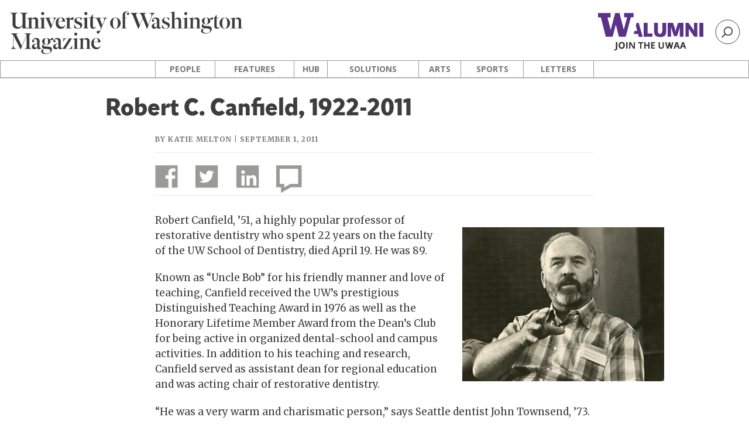

--- FILE ---
content_type: text/html; charset=UTF-8
request_url: https://magazine.washington.edu/robert-c-canfield-1922-2011/
body_size: 9796
content:
<!DOCTYPE html>
<html class="no-js" lang="en">
    <head>
        <meta http-equiv="X-UA-Compatible" content="IE=edge">
        <title> Robert C. Canfield, 1922-2011  |  UW Magazine — University of Washington Magazine </title>
        <meta charset="utf-8">
        <meta name="description" content="Stories about alumni, students, staff, faculty and friends">
        <meta name="viewport" content="width=device-width, initial-scale=1">

				
        <!-- Place favicon.ico and apple-touch-icon.png in the root directory -->

        <meta name='robots' content='max-image-preview:large' />
	<style>img:is([sizes="auto" i], [sizes^="auto," i]) { contain-intrinsic-size: 3000px 1500px }</style>
	<link rel='dns-prefetch' href='//fonts.googleapis.com' />
<link rel="alternate" type="application/rss+xml" title="UW Magazine — University of Washington Magazine &raquo; Feed" href="https://magazine.washington.edu/feed/" />
<link rel="alternate" type="application/rss+xml" title="UW Magazine — University of Washington Magazine &raquo; Comments Feed" href="https://magazine.washington.edu/comments/feed/" />
 
    <meta property="og:title" content="Robert C. Canfield, 1922-2011"/>
    <meta property="og:description" content="UW Magazine | University of Washington" />
    <meta property="og:type" content="article"/>
    <meta property="og:url" content="https://magazine.washington.edu/robert-c-canfield-1922-2011/"/>
    <meta property="og:site_name" content="UW Magazine — University of Washington Magazine"/>

    <!-- FB: 500 x 262 -->
    <meta property="og:image" content="https://magazine.washington.edu/wp-content/uploads/2018/12/canfield001og.jpg"/>
    <!-- excerpt/standfirst/title -->
    <meta name="twitter:card" content="summary_large_image">
    <meta name="twitter:site" content="@columnsmag">
    <meta name="twitter:title" content="Robert C. Canfield, 1922-2011">
    <meta name="twitter:description" content="UW Magazine | University of Washington">
    <meta name="twitter:image" content="https://magazine.washington.edu/wp-content/uploads/2018/12/canfield001og.jpg">
 
    <link rel="apple-touch-icon" sizes="57x57" href="https://magazine.washington.edu/wp-content/themes/columnshttps://magazine.washington.edu/wp-content/themes/columns/assets/favicon/favicon/apple-icon-57x57.png">
    <link rel="apple-touch-icon" sizes="60x60" href="https://magazine.washington.edu/wp-content/themes/columns/assets/favicon/apple-icon-60x60.png">
    <link rel="apple-touch-icon" sizes="72x72" href="https://magazine.washington.edu/wp-content/themes/columns/assets/favicon/apple-icon-72x72.png">
    <link rel="apple-touch-icon" sizes="76x76" href="https://magazine.washington.edu/wp-content/themes/columns/assets/favicon/apple-icon-76x76.png">
    <link rel="apple-touch-icon" sizes="114x114" href="https://magazine.washington.edu/wp-content/themes/columns/assets/favicon/apple-icon-114x114.png">
    <link rel="apple-touch-icon" sizes="120x120" href="https://magazine.washington.edu/wp-content/themes/columns/assets/favicon/apple-icon-120x120.png">
    <link rel="apple-touch-icon" sizes="144x144" href="https://magazine.washington.edu/wp-content/themes/columns/assets/favicon/apple-icon-144x144.png">
    <link rel="apple-touch-icon" sizes="152x152" href="https://magazine.washington.edu/wp-content/themes/columns/assets/favicon/apple-icon-152x152.png">
    <link rel="apple-touch-icon" sizes="180x180" href="https://magazine.washington.edu/wp-content/themes/columns/assets/favicon/apple-icon-180x180.png">
    <link rel="icon" type="image/png" sizes="192x192"  href="https://magazine.washington.edu/wp-content/themes/columns/assets/favicon/android-icon-192x192.png">
    <link rel="icon" type="image/png" sizes="32x32" href="https://magazine.washington.edu/wp-content/themes/columns/assets/favicon/favicon-32x32.png">
    <link rel="icon" type="image/png" sizes="96x96" href="https://magazine.washington.edu/wp-content/themes/columns/assets/favicon/favicon-96x96.png">
    <link rel="icon" type="image/png" sizes="16x16" href="https://magazine.washington.edu/wp-content/themes/columns/assets/favicon/favicon-16x16.png">
    <link rel="manifest" href="https://magazine.washington.edu/wp-content/themes/columns/assets/favicon/manifest.json">
    <meta name="msapplication-TileColor" content="#ffffff">
    <meta name="msapplication-TileImage" content="https://magazine.washington.edu/wp-content/themes/columns/assets/favicon/ms-icon-144x144.png">
    <meta name="theme-color" content="#ffffff">
 
<meta property="og:image" content="http://s3-us-west-2.amazonaws.com/uw-s3-cdn/wp-content/uploads/sites/10/2019/06/21094817/Univ-of-Washington_Memorial-Way.jpg" />
<meta name="twitter:card" content="summary" />
<meta name="twitter:site" content="@uw" />
<meta name="twitter:creator" content="@uw" />
<meta name="twitter:card" content="summary_large_image" />
<meta property="og:title" content="Robert C. Canfield, 1922-2011" />
<meta property="og:url" content="https://magazine.washington.edu/robert-c-canfield-1922-2011/" />
<meta property="og:site_name" content="UW Magazine — University of Washington Magazine" />
<meta property="og:description" content="Robert Canfield, ’51, was a highly popular professor of restorative dentistry who spent 22 years on the faculty of the UW School of Dentistry." />

      
<script type="text/javascript">
/* <![CDATA[ */
window._wpemojiSettings = {"baseUrl":"https:\/\/s.w.org\/images\/core\/emoji\/15.0.3\/72x72\/","ext":".png","svgUrl":"https:\/\/s.w.org\/images\/core\/emoji\/15.0.3\/svg\/","svgExt":".svg","source":{"concatemoji":"https:\/\/magazine.washington.edu\/wp-includes\/js\/wp-emoji-release.min.js?ver=6.7.2"}};
/*! This file is auto-generated */
!function(i,n){var o,s,e;function c(e){try{var t={supportTests:e,timestamp:(new Date).valueOf()};sessionStorage.setItem(o,JSON.stringify(t))}catch(e){}}function p(e,t,n){e.clearRect(0,0,e.canvas.width,e.canvas.height),e.fillText(t,0,0);var t=new Uint32Array(e.getImageData(0,0,e.canvas.width,e.canvas.height).data),r=(e.clearRect(0,0,e.canvas.width,e.canvas.height),e.fillText(n,0,0),new Uint32Array(e.getImageData(0,0,e.canvas.width,e.canvas.height).data));return t.every(function(e,t){return e===r[t]})}function u(e,t,n){switch(t){case"flag":return n(e,"\ud83c\udff3\ufe0f\u200d\u26a7\ufe0f","\ud83c\udff3\ufe0f\u200b\u26a7\ufe0f")?!1:!n(e,"\ud83c\uddfa\ud83c\uddf3","\ud83c\uddfa\u200b\ud83c\uddf3")&&!n(e,"\ud83c\udff4\udb40\udc67\udb40\udc62\udb40\udc65\udb40\udc6e\udb40\udc67\udb40\udc7f","\ud83c\udff4\u200b\udb40\udc67\u200b\udb40\udc62\u200b\udb40\udc65\u200b\udb40\udc6e\u200b\udb40\udc67\u200b\udb40\udc7f");case"emoji":return!n(e,"\ud83d\udc26\u200d\u2b1b","\ud83d\udc26\u200b\u2b1b")}return!1}function f(e,t,n){var r="undefined"!=typeof WorkerGlobalScope&&self instanceof WorkerGlobalScope?new OffscreenCanvas(300,150):i.createElement("canvas"),a=r.getContext("2d",{willReadFrequently:!0}),o=(a.textBaseline="top",a.font="600 32px Arial",{});return e.forEach(function(e){o[e]=t(a,e,n)}),o}function t(e){var t=i.createElement("script");t.src=e,t.defer=!0,i.head.appendChild(t)}"undefined"!=typeof Promise&&(o="wpEmojiSettingsSupports",s=["flag","emoji"],n.supports={everything:!0,everythingExceptFlag:!0},e=new Promise(function(e){i.addEventListener("DOMContentLoaded",e,{once:!0})}),new Promise(function(t){var n=function(){try{var e=JSON.parse(sessionStorage.getItem(o));if("object"==typeof e&&"number"==typeof e.timestamp&&(new Date).valueOf()<e.timestamp+604800&&"object"==typeof e.supportTests)return e.supportTests}catch(e){}return null}();if(!n){if("undefined"!=typeof Worker&&"undefined"!=typeof OffscreenCanvas&&"undefined"!=typeof URL&&URL.createObjectURL&&"undefined"!=typeof Blob)try{var e="postMessage("+f.toString()+"("+[JSON.stringify(s),u.toString(),p.toString()].join(",")+"));",r=new Blob([e],{type:"text/javascript"}),a=new Worker(URL.createObjectURL(r),{name:"wpTestEmojiSupports"});return void(a.onmessage=function(e){c(n=e.data),a.terminate(),t(n)})}catch(e){}c(n=f(s,u,p))}t(n)}).then(function(e){for(var t in e)n.supports[t]=e[t],n.supports.everything=n.supports.everything&&n.supports[t],"flag"!==t&&(n.supports.everythingExceptFlag=n.supports.everythingExceptFlag&&n.supports[t]);n.supports.everythingExceptFlag=n.supports.everythingExceptFlag&&!n.supports.flag,n.DOMReady=!1,n.readyCallback=function(){n.DOMReady=!0}}).then(function(){return e}).then(function(){var e;n.supports.everything||(n.readyCallback(),(e=n.source||{}).concatemoji?t(e.concatemoji):e.wpemoji&&e.twemoji&&(t(e.twemoji),t(e.wpemoji)))}))}((window,document),window._wpemojiSettings);
/* ]]> */
</script>
<style id='wp-emoji-styles-inline-css' type='text/css'>

	img.wp-smiley, img.emoji {
		display: inline !important;
		border: none !important;
		box-shadow: none !important;
		height: 1em !important;
		width: 1em !important;
		margin: 0 0.07em !important;
		vertical-align: -0.1em !important;
		background: none !important;
		padding: 0 !important;
	}
</style>
<link rel='stylesheet' id='wp-block-library-css' href='https://magazine.washington.edu/wp-includes/css/dist/block-library/style.min.css?ver=6.7.2' type='text/css' media='all' />
<style id='classic-theme-styles-inline-css' type='text/css'>
/*! This file is auto-generated */
.wp-block-button__link{color:#fff;background-color:#32373c;border-radius:9999px;box-shadow:none;text-decoration:none;padding:calc(.667em + 2px) calc(1.333em + 2px);font-size:1.125em}.wp-block-file__button{background:#32373c;color:#fff;text-decoration:none}
</style>
<style id='global-styles-inline-css' type='text/css'>
:root{--wp--preset--aspect-ratio--square: 1;--wp--preset--aspect-ratio--4-3: 4/3;--wp--preset--aspect-ratio--3-4: 3/4;--wp--preset--aspect-ratio--3-2: 3/2;--wp--preset--aspect-ratio--2-3: 2/3;--wp--preset--aspect-ratio--16-9: 16/9;--wp--preset--aspect-ratio--9-16: 9/16;--wp--preset--color--black: #000000;--wp--preset--color--cyan-bluish-gray: #abb8c3;--wp--preset--color--white: #ffffff;--wp--preset--color--pale-pink: #f78da7;--wp--preset--color--vivid-red: #cf2e2e;--wp--preset--color--luminous-vivid-orange: #ff6900;--wp--preset--color--luminous-vivid-amber: #fcb900;--wp--preset--color--light-green-cyan: #7bdcb5;--wp--preset--color--vivid-green-cyan: #00d084;--wp--preset--color--pale-cyan-blue: #8ed1fc;--wp--preset--color--vivid-cyan-blue: #0693e3;--wp--preset--color--vivid-purple: #9b51e0;--wp--preset--gradient--vivid-cyan-blue-to-vivid-purple: linear-gradient(135deg,rgba(6,147,227,1) 0%,rgb(155,81,224) 100%);--wp--preset--gradient--light-green-cyan-to-vivid-green-cyan: linear-gradient(135deg,rgb(122,220,180) 0%,rgb(0,208,130) 100%);--wp--preset--gradient--luminous-vivid-amber-to-luminous-vivid-orange: linear-gradient(135deg,rgba(252,185,0,1) 0%,rgba(255,105,0,1) 100%);--wp--preset--gradient--luminous-vivid-orange-to-vivid-red: linear-gradient(135deg,rgba(255,105,0,1) 0%,rgb(207,46,46) 100%);--wp--preset--gradient--very-light-gray-to-cyan-bluish-gray: linear-gradient(135deg,rgb(238,238,238) 0%,rgb(169,184,195) 100%);--wp--preset--gradient--cool-to-warm-spectrum: linear-gradient(135deg,rgb(74,234,220) 0%,rgb(151,120,209) 20%,rgb(207,42,186) 40%,rgb(238,44,130) 60%,rgb(251,105,98) 80%,rgb(254,248,76) 100%);--wp--preset--gradient--blush-light-purple: linear-gradient(135deg,rgb(255,206,236) 0%,rgb(152,150,240) 100%);--wp--preset--gradient--blush-bordeaux: linear-gradient(135deg,rgb(254,205,165) 0%,rgb(254,45,45) 50%,rgb(107,0,62) 100%);--wp--preset--gradient--luminous-dusk: linear-gradient(135deg,rgb(255,203,112) 0%,rgb(199,81,192) 50%,rgb(65,88,208) 100%);--wp--preset--gradient--pale-ocean: linear-gradient(135deg,rgb(255,245,203) 0%,rgb(182,227,212) 50%,rgb(51,167,181) 100%);--wp--preset--gradient--electric-grass: linear-gradient(135deg,rgb(202,248,128) 0%,rgb(113,206,126) 100%);--wp--preset--gradient--midnight: linear-gradient(135deg,rgb(2,3,129) 0%,rgb(40,116,252) 100%);--wp--preset--font-size--small: 13px;--wp--preset--font-size--medium: 20px;--wp--preset--font-size--large: 36px;--wp--preset--font-size--x-large: 42px;--wp--preset--spacing--20: 0.44rem;--wp--preset--spacing--30: 0.67rem;--wp--preset--spacing--40: 1rem;--wp--preset--spacing--50: 1.5rem;--wp--preset--spacing--60: 2.25rem;--wp--preset--spacing--70: 3.38rem;--wp--preset--spacing--80: 5.06rem;--wp--preset--shadow--natural: 6px 6px 9px rgba(0, 0, 0, 0.2);--wp--preset--shadow--deep: 12px 12px 50px rgba(0, 0, 0, 0.4);--wp--preset--shadow--sharp: 6px 6px 0px rgba(0, 0, 0, 0.2);--wp--preset--shadow--outlined: 6px 6px 0px -3px rgba(255, 255, 255, 1), 6px 6px rgba(0, 0, 0, 1);--wp--preset--shadow--crisp: 6px 6px 0px rgba(0, 0, 0, 1);}:where(.is-layout-flex){gap: 0.5em;}:where(.is-layout-grid){gap: 0.5em;}body .is-layout-flex{display: flex;}.is-layout-flex{flex-wrap: wrap;align-items: center;}.is-layout-flex > :is(*, div){margin: 0;}body .is-layout-grid{display: grid;}.is-layout-grid > :is(*, div){margin: 0;}:where(.wp-block-columns.is-layout-flex){gap: 2em;}:where(.wp-block-columns.is-layout-grid){gap: 2em;}:where(.wp-block-post-template.is-layout-flex){gap: 1.25em;}:where(.wp-block-post-template.is-layout-grid){gap: 1.25em;}.has-black-color{color: var(--wp--preset--color--black) !important;}.has-cyan-bluish-gray-color{color: var(--wp--preset--color--cyan-bluish-gray) !important;}.has-white-color{color: var(--wp--preset--color--white) !important;}.has-pale-pink-color{color: var(--wp--preset--color--pale-pink) !important;}.has-vivid-red-color{color: var(--wp--preset--color--vivid-red) !important;}.has-luminous-vivid-orange-color{color: var(--wp--preset--color--luminous-vivid-orange) !important;}.has-luminous-vivid-amber-color{color: var(--wp--preset--color--luminous-vivid-amber) !important;}.has-light-green-cyan-color{color: var(--wp--preset--color--light-green-cyan) !important;}.has-vivid-green-cyan-color{color: var(--wp--preset--color--vivid-green-cyan) !important;}.has-pale-cyan-blue-color{color: var(--wp--preset--color--pale-cyan-blue) !important;}.has-vivid-cyan-blue-color{color: var(--wp--preset--color--vivid-cyan-blue) !important;}.has-vivid-purple-color{color: var(--wp--preset--color--vivid-purple) !important;}.has-black-background-color{background-color: var(--wp--preset--color--black) !important;}.has-cyan-bluish-gray-background-color{background-color: var(--wp--preset--color--cyan-bluish-gray) !important;}.has-white-background-color{background-color: var(--wp--preset--color--white) !important;}.has-pale-pink-background-color{background-color: var(--wp--preset--color--pale-pink) !important;}.has-vivid-red-background-color{background-color: var(--wp--preset--color--vivid-red) !important;}.has-luminous-vivid-orange-background-color{background-color: var(--wp--preset--color--luminous-vivid-orange) !important;}.has-luminous-vivid-amber-background-color{background-color: var(--wp--preset--color--luminous-vivid-amber) !important;}.has-light-green-cyan-background-color{background-color: var(--wp--preset--color--light-green-cyan) !important;}.has-vivid-green-cyan-background-color{background-color: var(--wp--preset--color--vivid-green-cyan) !important;}.has-pale-cyan-blue-background-color{background-color: var(--wp--preset--color--pale-cyan-blue) !important;}.has-vivid-cyan-blue-background-color{background-color: var(--wp--preset--color--vivid-cyan-blue) !important;}.has-vivid-purple-background-color{background-color: var(--wp--preset--color--vivid-purple) !important;}.has-black-border-color{border-color: var(--wp--preset--color--black) !important;}.has-cyan-bluish-gray-border-color{border-color: var(--wp--preset--color--cyan-bluish-gray) !important;}.has-white-border-color{border-color: var(--wp--preset--color--white) !important;}.has-pale-pink-border-color{border-color: var(--wp--preset--color--pale-pink) !important;}.has-vivid-red-border-color{border-color: var(--wp--preset--color--vivid-red) !important;}.has-luminous-vivid-orange-border-color{border-color: var(--wp--preset--color--luminous-vivid-orange) !important;}.has-luminous-vivid-amber-border-color{border-color: var(--wp--preset--color--luminous-vivid-amber) !important;}.has-light-green-cyan-border-color{border-color: var(--wp--preset--color--light-green-cyan) !important;}.has-vivid-green-cyan-border-color{border-color: var(--wp--preset--color--vivid-green-cyan) !important;}.has-pale-cyan-blue-border-color{border-color: var(--wp--preset--color--pale-cyan-blue) !important;}.has-vivid-cyan-blue-border-color{border-color: var(--wp--preset--color--vivid-cyan-blue) !important;}.has-vivid-purple-border-color{border-color: var(--wp--preset--color--vivid-purple) !important;}.has-vivid-cyan-blue-to-vivid-purple-gradient-background{background: var(--wp--preset--gradient--vivid-cyan-blue-to-vivid-purple) !important;}.has-light-green-cyan-to-vivid-green-cyan-gradient-background{background: var(--wp--preset--gradient--light-green-cyan-to-vivid-green-cyan) !important;}.has-luminous-vivid-amber-to-luminous-vivid-orange-gradient-background{background: var(--wp--preset--gradient--luminous-vivid-amber-to-luminous-vivid-orange) !important;}.has-luminous-vivid-orange-to-vivid-red-gradient-background{background: var(--wp--preset--gradient--luminous-vivid-orange-to-vivid-red) !important;}.has-very-light-gray-to-cyan-bluish-gray-gradient-background{background: var(--wp--preset--gradient--very-light-gray-to-cyan-bluish-gray) !important;}.has-cool-to-warm-spectrum-gradient-background{background: var(--wp--preset--gradient--cool-to-warm-spectrum) !important;}.has-blush-light-purple-gradient-background{background: var(--wp--preset--gradient--blush-light-purple) !important;}.has-blush-bordeaux-gradient-background{background: var(--wp--preset--gradient--blush-bordeaux) !important;}.has-luminous-dusk-gradient-background{background: var(--wp--preset--gradient--luminous-dusk) !important;}.has-pale-ocean-gradient-background{background: var(--wp--preset--gradient--pale-ocean) !important;}.has-electric-grass-gradient-background{background: var(--wp--preset--gradient--electric-grass) !important;}.has-midnight-gradient-background{background: var(--wp--preset--gradient--midnight) !important;}.has-small-font-size{font-size: var(--wp--preset--font-size--small) !important;}.has-medium-font-size{font-size: var(--wp--preset--font-size--medium) !important;}.has-large-font-size{font-size: var(--wp--preset--font-size--large) !important;}.has-x-large-font-size{font-size: var(--wp--preset--font-size--x-large) !important;}
:where(.wp-block-post-template.is-layout-flex){gap: 1.25em;}:where(.wp-block-post-template.is-layout-grid){gap: 1.25em;}
:where(.wp-block-columns.is-layout-flex){gap: 2em;}:where(.wp-block-columns.is-layout-grid){gap: 2em;}
:root :where(.wp-block-pullquote){font-size: 1.5em;line-height: 1.6;}
</style>
<link rel='stylesheet' id='google-font-merriweather-css' href='https://fonts.googleapis.com/css?family=Merriweather%3A400%2C400i%2C700%2C700i%2C900%2C900i&#038;ver=6.7.2' type='text/css' media='all' />
<link rel='stylesheet' id='columnsStylesheet-css' href='https://magazine.washington.edu/wp-content/themes/columns/style.css?ver=2.2.2' type='text/css' media='all' />
<link rel='stylesheet' id='dashicons-css' href='https://magazine.washington.edu/wp-includes/css/dashicons.min.css?ver=6.7.2' type='text/css' media='all' />
<link rel='stylesheet' id='superhero-styles-css' href='https://magazine.washington.edu/wp-content/themes/columns/superhero.css?ver=1732738342' type='text/css' media='all' />
<link rel='stylesheet' id='animation-styles-css' href='https://magazine.washington.edu/wp-content/themes/columns/animate.min.css?ver=1732738342' type='text/css' media='all' />
<link rel='stylesheet' id='megafooter-styles-css' href='https://magazine.washington.edu/wp-content/themes/columns/megafooter.css?ver=1759181533' type='text/css' media='all' />
<link rel='stylesheet' id='uw-master-css' href='https://magazine.washington.edu/wp-content/themes/uw-2014/style.css?ver=3.1' type='text/css' media='all' />
<link rel='stylesheet' id='google-font-open-css' href='https://fonts.googleapis.com/css?family=Open+Sans%3A400italic%2C700italic%2C400%2C700&#038;ver=3.6' type='text/css' media='all' />
<link rel='stylesheet' id='uw-style-css' href='https://magazine.washington.edu/wp-content/themes/columns/style.css?ver=2.2.2' type='text/css' media='all' />
<script type="text/javascript" src="https://magazine.washington.edu/wp-includes/js/underscore.min.js?ver=1.13.7" id="underscore-js"></script>
<script type="text/javascript" src="https://magazine.washington.edu/wp-includes/js/jquery/jquery.min.js?ver=3.7.1" id="jquery-core-js"></script>
<script type="text/javascript" id="jquery-core-js-after">
/* <![CDATA[ */
$ = jQuery;
/* ]]> */
</script>
<script type="text/javascript" src="https://magazine.washington.edu/wp-includes/js/jquery/jquery-migrate.min.js?ver=3.4.1" id="jquery-migrate-js"></script>
<script type="text/javascript" src="https://magazine.washington.edu/wp-includes/js/backbone.min.js?ver=1.6.0" id="backbone-js"></script>
<script type="text/javascript" id="site-js-extra">
/* <![CDATA[ */
var style_dir = ["https:\/\/magazine.washington.edu"];
var jetpackCarouselStrings = {"widths":[370,700,1000,1200,1400,2000],"is_logged_in":"","lang":"en","ajaxurl":"https:\/\/magazine.washington.edu\/wp-admin\/admin-ajax.php","nonce":"eaa4f2aa63","display_exif":"1","display_geo":"","background_color":"white","download_original":"View full size <span class=\"photo-size\">{0}<span class=\"photo-size-times\">\u00d7<\/span>{1}<\/span>","camera":"Camera","aperture":"Aperture","shutter_speed":"Shutter Speed","focal_length":"Focal Length","require_name_email":"1","login_url":"https:\/\/magazine.washington.edu\/wp-login.php?redirect_to=https%3A%2F%2Fmagazine.washington.edu%2Frobert-c-canfield-1922-2011%2F"};
/* ]]> */
</script>
<script type="text/javascript" src="https://magazine.washington.edu/wp-content/themes/uw-2014/js/site.js?ver=3.1" id="site-js"></script>
<link rel="https://api.w.org/" href="https://magazine.washington.edu/wp-json/" /><link rel="alternate" title="JSON" type="application/json" href="https://magazine.washington.edu/wp-json/wp/v2/posts/13541" /><link rel="EditURI" type="application/rsd+xml" title="RSD" href="https://magazine.washington.edu/xmlrpc.php?rsd" />
<meta name="generator" content="WordPress 6.7.2" />
<link rel="canonical" href="https://magazine.washington.edu/robert-c-canfield-1922-2011/" />
<link rel='shortlink' href='https://magazine.washington.edu/?p=13541' />
<link rel="alternate" title="oEmbed (JSON)" type="application/json+oembed" href="https://magazine.washington.edu/wp-json/oembed/1.0/embed?url=https%3A%2F%2Fmagazine.washington.edu%2Frobert-c-canfield-1922-2011%2F" />
<link rel="alternate" title="oEmbed (XML)" type="text/xml+oembed" href="https://magazine.washington.edu/wp-json/oembed/1.0/embed?url=https%3A%2F%2Fmagazine.washington.edu%2Frobert-c-canfield-1922-2011%2F&#038;format=xml" />
    <script>
        (function(i,s,o,g,r,a,m){i['GoogleAnalyticsObject']=r;i[r]=i[r]||function(){
        (i[r].q=i[r].q||[]).push(arguments)},i[r].l=1*new Date();a=s.createElement(o),
        m=s.getElementsByTagName(o)[0];a.async=1;a.src=g;m.parentNode.insertBefore(a,m)
        })(window,document,'script','//www.google-analytics.com/analytics.js','ga');
        
        ga('create', 'UA-1576494-8', 'auto');
        ga('send', 'pageview');
        
        </script>
<style type="text/css">.recentcomments a{display:inline !important;padding:0 !important;margin:0 !important;}</style>

         <!--[if lt IE 9]>
            <script src="https://magazine.washington.edu/wp-content/themes/uw-2014/assets/ie/js/html5shiv.js" type="text/javascript"></script>
            <script src="https://magazine.washington.edu/wp-content/themes/uw-2014/assets/ie/js/respond.js" type="text/javascript"></script>
            <link rel='stylesheet' href='https://magazine.washington.edu/wp-content/themes/uw-2014/assets/ie/css/ie.css' type='text/css' media='all' />
        <![endif]-->

        
        <!-- Google Tag Manager -->
        <script>(function(w,d,s,l,i){w[l]=w[l]||[];w[l].push({'gtm.start':
        new Date().getTime(),event:'gtm.js'});var f=d.getElementsByTagName(s)[0],
        j=d.createElement(s),dl=l!='dataLayer'?'&l='+l:'';j.async=true;j.src=
        'https://www.googletagmanager.com/gtm.js?id='+i+dl;f.parentNode.insertBefore(j,f);
        })(window,document,'script','dataLayer','GTM-PNWC7Q9');</script>
<!-- End Google Tag Manager -->

    </head>
    <!--[if lt IE 9]> <body class="post-template-default single single-post postid-13541 single-format-standard lt-ie9"> <![endif]-->
    <!--[if gt IE 8]><!-->
    <body class="post-template-default single single-post postid-13541 single-format-standard" >
    <!--<![endif]-->


      <div class="container-fluid">

    <nav class="columns-navbar navbar">

      <div class="masthead-search-header">

        <div class="masthead">



                 
            <div class="masthead-logo">
              <a href="https://magazine.washington.edu/"> 
              <div class="columns-logo">
                <img src="https://magazine.washington.edu/wp-content/themes/columns/assets/logos/uw-magazine.svg" alt="Columns Online Logo" />    
              </div>
              </a>
            </div>
          


        </div>

        <div class="uwaa-branding-search">      
        <div class="search">
            <div class="columns-form search-form search-widescreen">
              <script async src="https://cse.google.com/cse.js?cx=072156f1179fb4fa2">
              </script>
              <div class="gcse-search"></div>
            
              <!--<form role="search" method="get" id="search-form-widescreen" action="https://magazine.washington.edu/search">
                <input id="Search" name="search" type="search" spellcheck="false" placeholder="Search UW Magazine" class="columns-search-input-field" value="" maxlength="255">
                <input id="searchSite" class="inlineSubmit" type="submit">
              </form> -->
            </div>
            <div id="icon-search">
              <svg viewBox="103 30 43.73 43.73">

                <g>
                  <path class="glass" d="M119.78,50.59a6.07,6.07,0,1,0,6.08-6.07,6.07,6.07,0,0,0-6.08,6.07h0Zm-1.76,0a7.83,7.83,0,1,1,7.83,7.83h0A7.84,7.84,0,0,1,118,50.59h0"></path>    
                  <rect class="handle" x="113.94" y="57.46" width="7.86" height="1.97" transform="translate(-6.83 100.38) rotate(-44.96)"></rect>
                  <circle class="outer-circle" cx="124.87" cy="51.86" r="20.78" style="fill:none"></circle>
                  <rect x="103" y="30" width="43.73" height="43.73" style="fill:none"></rect>
                </g>
              </svg>
            </div>

          
        </div>
        <a href="https://www.uw.edu/alumni">
          <div class="uwaa-logo"></div>
        </a>

          </div> 




      </div>  <!-- end masthead-search header -->


 <div class="search search-mobile">
              <div class="columns-form search-form">
                <form role="search" method="get" id="search-form-mobile" action="https://magazine.washington.edu/search">
                  <input id="Search" name="search" type="search" spellcheck="false" placeholder="Search UW Magazine" class="columns-search-input-field" value="" maxlength="255">
                  <input id="searchSiteMobile" class="inlineSubmit columns-search-input-submit" type="submit">
                </form>
              </div>        
            </div> 



      <div class="columns-navigation-row" role="navigation">
        <div id="navbar-button" class="navbar-toggle" data-toggle="collapse" data-target=".navbar-collapse">
        MENU
        </div>

        <div id="columns-navigation-container" class="menu-columns-navigation-container"><ul id="columns-main-navigation" class="columns-main-nav-ul"><li id="menu-item-3881" class="menu-item menu-item-type-taxonomy menu-item-object-category current-post-ancestor menu-item-3881"><a href="https://magazine.washington.edu/category/people/">People</a></li><li id="menu-item-3885" class="menu-item menu-item-type-taxonomy menu-item-object-category menu-item-3885"><a href="https://magazine.washington.edu/category/features/">Features</a></li><li id="menu-item-3887" class="menu-item menu-item-type-taxonomy menu-item-object-category menu-item-3887"><a href="https://magazine.washington.edu/category/hub/">Hub</a></li><li id="menu-item-3882" class="menu-item menu-item-type-taxonomy menu-item-object-category menu-item-3882"><a href="https://magazine.washington.edu/category/solutions/">Solutions</a></li><li id="menu-item-3884" class="menu-item menu-item-type-taxonomy menu-item-object-category menu-item-3884"><a href="https://magazine.washington.edu/category/ae/">Arts</a></li><li id="menu-item-3883" class="menu-item menu-item-type-taxonomy menu-item-object-category menu-item-3883"><a href="https://magazine.washington.edu/category/sports/">Sports</a></li><li id="menu-item-3886" class="menu-item menu-item-type-taxonomy menu-item-object-category menu-item-3886"><a href="https://magazine.washington.edu/category/letters/">Letters</a></li></ul></div>
      </div>




      <!-- here for header menu -->


    </nav>

  </div>


    




     <div id="uw-container">

    <div id="uw-container-inner"><div class="single-header">    
</div>

<div class="container-fluid">
</div>
  
</div>

    
    <div class="columns-feature-content">
    <div class="row">
        
            
            <h1>Robert C. Canfield, 1922-2011</h1>

            <p class="subhead"></p>
         

            <p class="byline">
by Katie Melton | September 1, 2011



</p>
</div>
</div>


<div class="social-share-container">  
<div class="row">
    <hr>  
    <ul class="social-share">
                    <li><a href="#" id="shareBtn" class="facebook"><span class="offscreen">UW Magazine Facebook</span></a></li>
                    <li><a href="https://twitter.com/intent/tweet?text=Robert+Canfield%2C+%E2%80%9951%2C+was+a+highly+popular+professor+of+restorative+dentistry+who+spent+22+years+on+the+faculty+of+the+UW+School+of+Dentistry.&url=https%3A%2F%2Fmagazine.washington.edu%2Frobert-c-canfield-1922-2011%2F" target="_blank" class="twitter"><span class="offscreen">@UWalum</span></a></li>
                    <li><a href="https://www.linkedin.com/shareArticle?mini=true&url=https%3A%2F%2Fmagazine.washington.edu%2Frobert-c-canfield-1922-2011%2F&title=Robert C. Canfield, 1922-2011&summary=Robert+Canfield%2C+%E2%80%9951%2C+was+a+highly+popular+professor+of+restorative+dentistry+who+spent+22+years+on+the+faculty+of+the+UW+School+of+Dentistry." target="_blank" class="linkedin"><span class="offscreen">@UWalum</span></a></li>
                    <li><a href="#comments" class="comments"><span class="offscreen">Jump To Comments</span></a></li>                    
    </ul>

<hr>
    </div>    

</div>

<div class="columns-feature-content">
<div class="row">

                <p><img fetchpriority="high" decoding="async" class="alignright size-full wp-image-13542" src="https://magazine.washington.edu/wp-content/uploads/2018/12/canfield001.jpg" alt="" width="375" height="286" srcset="https://magazine.washington.edu/wp-content/uploads/2018/12/canfield001.jpg 375w, https://magazine.washington.edu/wp-content/uploads/2018/12/canfield001-300x229.jpg 300w, https://magazine.washington.edu/wp-content/uploads/2018/12/canfield001-108x81.jpg 108w" sizes="(max-width: 375px) 100vw, 375px" />Robert Canfield, ’51, a highly popular professor of restorative dentistry who spent 22 years on the faculty of the UW School of Dentistry, died April 19. He was 89.</p>
<p>Known as “Uncle Bob” for his friendly manner and love of teaching, Canfield received the UW’s prestigious Distinguished Teaching Award in 1976 as well as the Honorary Lifetime Member Award from the Dean’s Club for being active in organized dental-school and campus activities. In addition to his teaching and research, Canfield served as assistant dean for regional education and was acting chair of restorative dentistry.</p>
<p>“He was a very warm and charismatic person,” says Seattle dentist John Townsend, ’73. Canfield, who earned his D.D.S. degree from the UW in 1951, had a private practice in Seattle for 38 years. He served on the school’s clinical faculty until he became a full-time faculty member in 1967. He retired in 1989.</p>
<p>Canfield also held an adjunct appointment as professor of neurological surgery at the School of Medicine, and was a visiting professor at Norway’s University of Bergen.</p>


            


            
        </div>
    </div>

     <!-- Comment Ares -->
    <div class="columns-feature-content">
        <div class="row">
            
                   
                    </div>
    </div>

</div>




<div class="container-fluid"><div id="uwaa-footer" class="uw-footer uwaa-cta"><div class="alumni-cta"><div class="uwaa-logo"><a href="https://www.washington.edu/alumni">University of Washington Alumni Association</a></div><span class="lead">Love our storytelling?</span> <span class="notmember">Join the UW Alumni Association</span> <a class="join" href="https://www.washington.edu/cms/alumni/membership/be-a-member/join-or-renew/">Join</a></div></div></div><footer role="contentinfo" class="uw-footer uwmag"><div class="container-fluid"><section class="mag-footer"><div class="one-third"><div class="logo-box"><div class="uwmag" title="University of Washington Magazine">University of Washington Magazine</div></div><p class="add"><p>4333 Brooklyn Ave. NE<br />
UW Tower 01<br />
Box 359559<br />
Seattle, WA 98195-9559</p>
</p><p class="contact">Email: <a href="mailto:magazine@uw.edu">magazine@uw.edu</a></p><p class="contact">Phone: 206-543-0540</p><p class="contact">Fax: 206-685-0611</p><ul class="footer-social"><li><a class="facebook" href="https://www.facebook.com/UWalum">Facebook</a></li><li><a  class="instagram" href="https://instagram.com/uwalum">Instagram</a></li></ul><ul class="utility"><li><a href="http://www.uw.edu/accessibility">Accessibility</a></li><li><a href="http://www.washington.edu/online/privacy/">Privacy</a></li><li><a href="http://www.washington.edu/online/terms/">Terms</a></li></ul></div><div class="two-third"><div class="columns"><div class="col"><ul class="magnav"><li><a href="https://magazine.washington.edu/about">About</a></li><li><a href="https://magazine.washington.edu/contact-us">Contact the Magazine</a></li><li><a href="https://magazine.washington.edu/manage-your-subscription">Update your UW Magazine preferences</a></li><li><a href="https://magazine.washington.edu/update-your-information">Update your info</a></li></ul></div><div class="col"><h3>Staff</h3><p><span class="name">Paul Rucker</span><br /><span class="jobtitle">Publisher</span><br /><p><span class="name">Jon Marmor</span><br /><span class="jobtitle">Editor</span><br /><p><span class="name">Hannelore Sudermann</span><br /><span class="jobtitle">Managing Editor</span><br /><p><span class="name">Jason Clark</span><br /><span class="jobtitle">Art Director</span><br /><p><span class="name">Caitlin Klask</span><br /><span class="jobtitle">Digital Editor</span><br /><p><span class="name">Shin Yu Pai</span><br /><span class="jobtitle">Staff Writer</span><br /></div><div class="col"><h3>About UW Magazine</h3><p><strong>UW Magazine</strong> is published four times a year in March, June, September and December. A quarterly e-newsletter with additional digital content is emailed in January, April, July and October.</p>
<p><a href="https://magazine.washington.edu/manage-your-subscription/">Subscribe and manage your subscription</a>.</p>
</div></div></div></section><a href="http://www.washington.edu" class="mag-wordmark">University of Washington</a></div><p>&copy; 2026 University of Washington  |  Seattle, WA</p></footer>
    <!--
    <div class="uw-footer">

        <a href="http://www.washington.edu" class="footer-wordmark">University of Washington</a>

        <a href="http://www.washington.edu/boundless/"><h3 class="be-boundless">Be boundless</h3></a>

        <h4>Connect with us:</h4>

        <nav role="navigation" aria-label="social networking">
            <ul class="footer-social">
                <li><a class="facebook" href="http://www.facebook.com/UofWA">Facebook</a></li>
                <li><a class="twitter" href="http://twitter.com/UW">Twitter</a></li>
                <li><a class="instagram" href="http://instagram.com/uofwa">Instagram</a></li>
                <li><a class="tumblr" href="http://uofwa.tumblr.com/">Tumblr</a></li>
                <li><a class="youtube" href="http://www.youtube.com/user/uwhuskies">YouTube</a></li>
                <li><a class="linkedin" href="http://www.linkedin.com/company/university-of-washington">LinkedIn</a></li>
                <li><a class="pinterest" href="http://www.pinterest.com/uofwa/">Pinterest</a></li>
                <li><a class="vine" href="https://vine.co/uofwa">Vine</a></li>
                <li><a class="google" href="https://plus.google.com/+universityofwashington/posts">Google+</a></li>
            </ul>
        </nav>

        <nav role="navigation" aria-label="footer links">
            <ul class="footer-links">
                <li><a href="http://www.uw.edu/accessibility">Accessibility</a></li>
                <li><a href="http://uw.edu/home/siteinfo/form">Contact Us</a></li>
                <li><a href="http://www.washington.edu/jobs">Jobs</a></li>
                <li><a href="http://www.washington.edu/safety">Campus Safety</a></li>
                <li><a href="http://myuw.washington.edu/">My UW</a></li>
                <li><a href="http://www.washington.edu/admin/rules/wac/rulesindex.html">Rules Docket</a></li>
                <li><a href="http://www.washington.edu/online/privacy">Privacy</a></li>
                <li><a href="http://www.washington.edu/online/terms">Terms</a></li>
            </ul>
        </nav>


        <p role="contentinfo">&copy;	2026 University of Washington  |  Seattle, WA</p>


    </div>
-->
    </div><!-- #uw-container-inner -->
    </div><!-- #uw-container -->

<script type="text/javascript" id="columns.site-js-extra">
/* <![CDATA[ */
var socialParameters = {"siteUrl":"https:\/\/magazine.washington.edu\/robert-c-canfield-1922-2011\/"};
/* ]]> */
</script>
<script type="text/javascript" src="https://magazine.washington.edu/wp-content/themes/columns/js/columns.site.js?ver=2.0.3" id="columns.site-js"></script>
<script type="text/javascript" src="https://magazine.washington.edu/wp-content/themes/columns/js/support/socialShare.js?ver=1.0.0" id="socialShare-js"></script>

</body>
<!-- Google Tag Manager (noscript) -->
<noscript><iframe src="https://www.googletagmanager.com/ns.html?id=GTM-PNWC7Q9"
height="0" width="0" style="display:none;visibility:hidden"></iframe></noscript>
<!-- End Google Tag Manager (noscript) -->
<script>
  window.fbAsyncInit = function() {
    FB.init({
      appId      : '745277895637735',
      xfbml      : true,
      version    : 'v2.9'
    });
    FB.AppEvents.logPageView();
  };

  (function(d, s, id){
     var js, fjs = d.getElementsByTagName(s)[0];
     if (d.getElementById(id)) {return;}
     js = d.createElement(s); js.id = id;
     js.src = "//connect.facebook.net/en_US/sdk.js";
     fjs.parentNode.insertBefore(js, fjs);
   }(document, 'script', 'facebook-jssdk'));
</script>
</html>